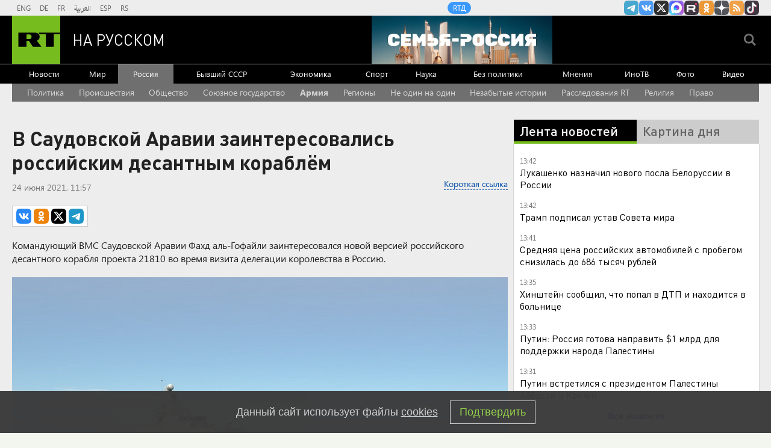

--- FILE ---
content_type: text/html
request_url: https://tns-counter.ru/nc01a**R%3Eundefined*rt_ru/ru/UTF-8/tmsec=rt_ru/977687224***
body_size: -73
content:
BE61760B69720023X1769078819:BE61760B69720023X1769078819

--- FILE ---
content_type: application/javascript
request_url: https://smi2.ru/counter/settings?payload=CMi7AhiEl8KqvjM6JGYxNzFmMjczLTFjNjctNGUzMC1hNmIwLTgzMTRmN2Q1NTIwNA&cb=_callbacks____0mkpburzw
body_size: 1512
content:
_callbacks____0mkpburzw("[base64]");

--- FILE ---
content_type: text/javascript; charset=utf-8
request_url: https://rb.infox.sg/json?id=904&adblock=false&o=20
body_size: 4552
content:
[{"img": "https://rb.infox.sg/img/898381/image_2.jpg?175", "width": "70", "height": "50", "bg_hex": "#425B6F", "bg_rgb": "66,91,111", "text_color": "#fff", "timestamp": "1769078823311", "created": "1768991117247", "id": "898381", "title": "Большинство стран ЕС отказались войти в «Совет мира»", "category": "politics", "body": "По информации Financial Times (FT), большинство стран Европейского Союза отказалось принять участие в инициированном президентом США Дональдом Трампом «Совете мира».", "source": "infox.ru", "linkTarget": "byDefault", "url": "//rb.infox.sg/click?aid=898381&type=exchange&id=904&su=aHR0cHM6Ly9jaXMuaW5mb3guc2cvb3RoZXJzL25ld3MvNXA2Um0vP3V0bV9zb3VyY2U9cnVzc2lhbi5ydC5jb20mdXRtX2NhbXBhaWduPTkwNCZ1dG1fbWVkaXVtPWV4Y2hhbmdlJnV0bV9jb250ZW50PWluZm94LnJ1JmlkPXJ1c3NpYW4ucnQuY29t"}, {"img": "https://rb.infox.sg/img/897209/image_2.jpg?37", "width": "70", "height": "50", "bg_hex": "#835F5B", "bg_rgb": "131,95,91", "text_color": "#fff", "timestamp": "1769078823311", "created": "1768559234999", "id": "897209", "title": "Всплыла неожиданная деталь в деле о смерти Скляра", "category": "others", "body": "Незадолго до смерти бывшего замглавы Минтруда РФ Алексея Скляра в его дом приезжали полицейские, пишет MK.RU. По информации издания, спустя", "source": "news.ru", "linkTarget": "byDefault", "url": "//rb.infox.sg/click?aid=897209&type=exchange&id=904&su=aHR0cHM6Ly9jaXMuaW5mb3guc2cvb3RoZXJzL25ld3MvNW81SEMvP3V0bV9zb3VyY2U9cnVzc2lhbi5ydC5jb20mdXRtX2NhbXBhaWduPTkwNCZ1dG1fbWVkaXVtPWV4Y2hhbmdlJnV0bV9jb250ZW50PW5ld3MucnUmaWQ9cnVzc2lhbi5ydC5jb21="}, {"img": "https://rb.infox.sg/img/897659/image_2.jpg?619", "width": "70", "height": "50", "bg_hex": "#560F0E", "bg_rgb": "86,15,14", "text_color": "#fff", "timestamp": "1769078823311", "created": "1768818786784", "id": "897659", "title": "Врач назвала неожиданные симптомы повышенного холестерина", "category": "health", "body": "Врач Нино Джавахия выделила три симптома, которые могут указывать на повышенное содержание холестерина в крови.", "source": "abnews.ru", "linkTarget": "byDefault", "url": "//rb.infox.sg/click?aid=897659&type=exchange&id=904&su=aHR0cHM6Ly9jaXMuaW5mb3guc2cvb3RoZXJzL25ld3MvNW92SEQvP3V0bV9zb3VyY2U9cnVzc2lhbi5ydC5jb20mdXRtX2NhbXBhaWduPTkwNCZ1dG1fbWVkaXVtPWV4Y2hhbmdlJnV0bV9jb250ZW50PWFibmV3cy5ydSZpZD1ydXNzaWFuLnJ0LmNvbW=="}, {"img": "https://rb.infox.sg/img/898335/image_2.jpg?34", "width": "70", "height": "50", "bg_hex": "#433D60", "bg_rgb": "67,61,96", "text_color": "#fff", "timestamp": "1769078823311", "created": "1768986705259", "id": "898335", "title": "Медведев объяснил, зачем Трамп хочет захватить Гренландию", "category": "politics", "body": "Зампредседателя Совбеза РФ Дмитрий Медведев ответил в соцсети X на открытку Госдепа изображением с надписью на английском языке: «Не играйте", "source": "tass.ru", "linkTarget": "byDefault", "url": "//rb.infox.sg/click?aid=898335&type=exchange&id=904&su=aHR0cHM6Ly9jaXMuaW5mb3guc2cvb3RoZXJzL25ld3MvNW1rNHAvP3V0bV9zb3VyY2U9cnVzc2lhbi5ydC5jb20mdXRtX2NhbXBhaWduPTkwNCZ1dG1fbWVkaXVtPWV4Y2hhbmdlJnV0bV9jb250ZW50PXRhc3MucnUmaWQ9cnVzc2lhbi5ydC5jb21="}, {"img": "https://rb.infox.sg/img/898728/image_2.jpg?415", "width": "70", "height": "50", "bg_hex": "#5B5555", "bg_rgb": "91,85,85", "text_color": "#fff", "timestamp": "1769078823311", "created": "1769075823128", "id": "898728", "title": "Перед матчем с украинкой Шнайдер подверглась травле", "category": "sport", "body": "Политика на Australian Open.", "source": "sport-express.ru", "linkTarget": "byDefault", "url": "//rb.infox.sg/click?aid=898728&type=exchange&id=904&su=aHR0cHM6Ly9jaXMuaW5mb3guc2cvc3BvcnQvbmV3cy81cGxoRi8/dXRtX3NvdXJjZT1ydXNzaWFuLnJ0LmNvbSZ1dG1fY2FtcGFpZ249OTA0JnV0bV9tZWRpdW09ZXhjaGFuZ2UmdXRtX2NvbnRlbnQ9c3BvcnQtZXhwcmVzcy5ydSZpZD1ydXNzaWFuLnJ0LmNvbW=="}]

--- FILE ---
content_type: application/javascript; charset=utf-8
request_url: https://mediametrics.ru/partner/inject/online.jsonp.ru.js
body_size: 4012
content:
callbackJsonpMediametrics( [{"id": "44245403", "image": "//mediametrics.ru/partner/inject/img/44245403.jpg", "title": "В ДТП под Кузнецком пострадали двое детей и водитель", "source": "penzavzglyad.ru", "link": "//mediametrics.ru/click;mmet/site_ru?//mediametrics.ru/rating/ru/online.html?article=44245403", "favicon": "//mediametrics.ru/favicon/penzavzglyad.ru.ico"},{"id": "44325500", "image": "//mediametrics.ru/partner/inject/img/44325500.jpg", "title": "Скороход удивилась заявлению министра обороны Украины об убийстве россиян", "source": "russian.rt.com", "link": "//mediametrics.ru/click;mmet/site_ru?//mediametrics.ru/rating/ru/online.html?article=44325500", "favicon": "//mediametrics.ru/favicon/russian.rt.com.ico"},{"id": "61273525", "image": "//mediametrics.ru/partner/inject/img/61273525.jpg", "title": "Вместо шоколада химия: в Росконтроле назвали самые худшие марки шоколадок - не берите их даже по скидке", "source": "progorod62.ru", "link": "//mediametrics.ru/click;mmet/site_ru?//mediametrics.ru/rating/ru/online.html?article=61273525", "favicon": "//mediametrics.ru/favicon/progorod62.ru.ico"},{"id": "62184475", "image": "//mediametrics.ru/partner/inject/img/62184475.jpg", "title": "СКА выменял из «Адмирала» Павла Коледова", "source": "gorobzor.ru", "link": "//mediametrics.ru/click;mmet/site_ru?//mediametrics.ru/rating/ru/online.html?article=62184475", "favicon": "//mediametrics.ru/favicon/gorobzor.ru.ico"},{"id": "16049697", "image": "//mediametrics.ru/partner/inject/img/16049697.jpg", "title": "Юбилей Анастасии Волочковой обернулся грандиозным скандалом: вот что случилось", "source": "kp.ru", "link": "//mediametrics.ru/click;mmet/site_ru?//mediametrics.ru/rating/ru/online.html?article=16049697", "favicon": "//mediametrics.ru/favicon/kp.ru.ico"},{"id": "24516153", "image": "//mediametrics.ru/partner/inject/img/24516153.jpg", "title": "Фотофакт: В центре Пскова мужчина вышел на одиночный пикет", "source": "pln-pskov.ru", "link": "//mediametrics.ru/click;mmet/site_ru?//mediametrics.ru/rating/ru/online.html?article=24516153", "favicon": "//mediametrics.ru/favicon/pln-pskov.ru.ico"},{"id": "88076155", "image": "//mediametrics.ru/partner/inject/img/88076155.jpg", "title": "В Горно-Алтайске парень угнал иномарку и катался, пока она не заглохла", "source": "www.gorno-altaisk.info", "link": "//mediametrics.ru/click;mmet/site_ru?//mediametrics.ru/rating/ru/online.html?article=88076155", "favicon": "//mediametrics.ru/favicon/www.gorno-altaisk.info.ico"},{"id": "1225625", "image": "//mediametrics.ru/partner/inject/img/1225625.jpg", "title": "Привязывали к кроватям, обливали холодной водой: в Башкирии стали известны подробности громкого ЧП", "source": "i-gazeta.com", "link": "//mediametrics.ru/click;mmet/site_ru?//mediametrics.ru/rating/ru/online.html?article=1225625", "favicon": "//mediametrics.ru/favicon/i-gazeta.com.ico"},{"id": "82817047", "image": "//mediametrics.ru/partner/inject/img/82817047.jpg", "title": "На Украине запустили систему баллов для боевиков ВСУ за ликвидацию солдат РФ", "source": "www.iz.ru", "link": "//mediametrics.ru/click;mmet/site_ru?//mediametrics.ru/rating/ru/online.html?article=82817047", "favicon": "//mediametrics.ru/favicon/www.iz.ru.ico"},{"id": "75169985", "image": "//mediametrics.ru/partner/inject/img/75169985.jpg", "title": "Белорусская компания будет строить молокоперерабатывающий завод под Кировом", "source": "progorod43.ru", "link": "//mediametrics.ru/click;mmet/site_ru?//mediametrics.ru/rating/ru/online.html?article=75169985", "favicon": "//mediametrics.ru/favicon/progorod43.ru.ico"},{"id": "68741319", "image": "//mediametrics.ru/partner/inject/img/68741319.jpg", "title": "Где у нас чиновники воруют больше всех? Черноземье, Алтай, Урал. Но это лишь верхушка айсберга", "source": "svpressa.ru", "link": "//mediametrics.ru/click;mmet/site_ru?//mediametrics.ru/rating/ru/online.html?article=68741319", "favicon": "//mediametrics.ru/favicon/svpressa.ru.ico"},{"id": "73244402", "image": "//mediametrics.ru/partner/inject/img/73244402.jpg", "title": "Куда исчезли тараканы из квартир в нулевые и почему сейчас возвращаются", "source": "ncrim.ru", "link": "//mediametrics.ru/click;mmet/site_ru?//mediametrics.ru/rating/ru/online.html?article=73244402", "favicon": "//mediametrics.ru/favicon/ncrim.ru.ico"},{"id": "37067633", "image": "//mediametrics.ru/partner/inject/img/37067633.jpg", "title": "Какие выплаты в Карелии положены на старшеклассников", "source": "gubdaily.ru", "link": "//mediametrics.ru/click;mmet/site_ru?//mediametrics.ru/rating/ru/online.html?article=37067633", "favicon": "//mediametrics.ru/favicon/gubdaily.ru.ico"},{"id": "25872312", "image": "//mediametrics.ru/partner/inject/img/25872312.jpg", "title": "В администрации Сыктывкара силовики проводят обыски", "source": "komiinform.ru", "link": "//mediametrics.ru/click;mmet/site_ru?//mediametrics.ru/rating/ru/online.html?article=25872312", "favicon": "//mediametrics.ru/favicon/komiinform.ru.ico"},{"id": "54386623", "image": "//mediametrics.ru/partner/inject/img/54386623.jpg", "title": "Абрек Челтыгмашев останется в СИЗО до весны", "source": "19rusinfo.ru", "link": "//mediametrics.ru/click;mmet/site_ru?//mediametrics.ru/rating/ru/online.html?article=54386623", "favicon": "//mediametrics.ru/favicon/19rusinfo.ru.ico"},{"id": "54177805", "image": "//mediametrics.ru/partner/inject/img/54177805.jpg", "title": "Кот участника СВО живет при кафедральном соборе » Гай.ру — Новости Гая, объявления, работа и погода", "source": "vgae.ru", "link": "//mediametrics.ru/click;mmet/site_ru?//mediametrics.ru/rating/ru/online.html?article=54177805", "favicon": "//mediametrics.ru/favicon/vgae.ru.ico"},{"id": "72257552", "image": "//mediametrics.ru/partner/inject/img/72257552.jpg", "title": "В Тверской области мужчина из ревности разбил окна лопатой своей возлюбленной", "source": "tvtver.ru", "link": "//mediametrics.ru/click;mmet/site_ru?//mediametrics.ru/rating/ru/online.html?article=72257552", "favicon": "//mediametrics.ru/favicon/tvtver.ru.ico"},{"id": "5740575", "image": "//mediametrics.ru/partner/inject/img/5740575.jpg", "title": "Жена Маковецкого теряет память: что известно о болезни Елены и как актер переживает это ✿✔️ TVCenter.ru", "source": "www.tvcenter.ru", "link": "//mediametrics.ru/click;mmet/site_ru?//mediametrics.ru/rating/ru/online.html?article=5740575", "favicon": "//mediametrics.ru/favicon/www.tvcenter.ru.ico"},{"id": "13259810", "image": "//mediametrics.ru/partner/inject/img/13259810.jpg", "title": "В Ульяновскую область идут аномальные морозы до -33 градусов", "source": "ulpressa.ru", "link": "//mediametrics.ru/click;mmet/site_ru?//mediametrics.ru/rating/ru/online.html?article=13259810", "favicon": "//mediametrics.ru/favicon/ulpressa.ru.ico"},{"id": "53031978", "image": "//mediametrics.ru/partner/inject/img/53031978.jpg", "title": "Жители Карелии отстояли участок озера (ФОТО)", "source": "gubdaily.ru", "link": "//mediametrics.ru/click;mmet/site_ru?//mediametrics.ru/rating/ru/online.html?article=53031978", "favicon": "//mediametrics.ru/favicon/gubdaily.ru.ico"},{"id": "52301882", "image": "//mediametrics.ru/partner/inject/img/52301882.jpg", "title": "В Татарстане возбудили уголовное дело о нападении школьника на уборщицу", "source": "rt.rbc.ru", "link": "//mediametrics.ru/click;mmet/site_ru?//mediametrics.ru/rating/ru/online.html?article=52301882", "favicon": "//mediametrics.ru/favicon/rt.rbc.ru.ico"},{"id": "9079869", "image": "//mediametrics.ru/partner/inject/img/9079869.jpg", "title": "В Смоленской области мужчину увезла «скорая» после ДТП на пешеходном переходе", "source": "www.rabochy-put.ru", "link": "//mediametrics.ru/click;mmet/site_ru?//mediametrics.ru/rating/ru/online.html?article=9079869", "favicon": "//mediametrics.ru/favicon/www.rabochy-put.ru.ico"},{"id": "39820349", "image": "//mediametrics.ru/partner/inject/img/39820349.jpg", "title": "Новые правила на АЗС: водителей предупредили о штрафах до 50 тысяч рублей", "source": "ncrim.ru", "link": "//mediametrics.ru/click;mmet/site_ru?//mediametrics.ru/rating/ru/online.html?article=39820349", "favicon": "//mediametrics.ru/favicon/ncrim.ru.ico"},{"id": "20713548", "image": "//mediametrics.ru/partner/inject/img/20713548.jpg", "title": "«Полина, ну это уже чересчур!»: Гагарина столкнулась с травлей из-за «чрезмерной» худобы ✿✔️ TVCenter.ru", "source": "www.tvcenter.ru", "link": "//mediametrics.ru/click;mmet/site_ru?//mediametrics.ru/rating/ru/online.html?article=20713548", "favicon": "//mediametrics.ru/favicon/www.tvcenter.ru.ico"},{"id": "84110413", "image": "//mediametrics.ru/partner/inject/img/84110413.jpg", "title": "16 медалей «50 лет совместной жизни» вручили в Новоржевском округе в 2025 году", "source": "pln-pskov.ru", "link": "//mediametrics.ru/click;mmet/site_ru?//mediametrics.ru/rating/ru/online.html?article=84110413", "favicon": "//mediametrics.ru/favicon/pln-pskov.ru.ico"},{"id": "13940826", "image": "//mediametrics.ru/partner/inject/img/13940826.jpg", "title": "Ubisoft отменила ремейк Prince of Persia: The Sands of Time спустя пять лет после анонса", "source": "3dnews.ru", "link": "//mediametrics.ru/click;mmet/site_ru?//mediametrics.ru/rating/ru/online.html?article=13940826", "favicon": "//mediametrics.ru/favicon/3dnews.ru.ico"},{"id": "5346398", "image": "//mediametrics.ru/partner/inject/img/5346398.jpg", "title": "«Мы сидели на алгебре, прозвучало два взрыва»: что известно о подростке с ножом, ворвавшемся в лицей Нижнекамска", "source": "45.ru", "link": "//mediametrics.ru/click;mmet/site_ru?//mediametrics.ru/rating/ru/online.html?article=5346398", "favicon": "//mediametrics.ru/favicon/45.ru.ico"},{"id": "84210785", "image": "//mediametrics.ru/partner/inject/img/84210785.jpg", "title": "В центре Ульяновска начали сносить 4-й корпус завода «Контактор»", "source": "ulpressa.ru", "link": "//mediametrics.ru/click;mmet/site_ru?//mediametrics.ru/rating/ru/online.html?article=84210785", "favicon": "//mediametrics.ru/favicon/ulpressa.ru.ico"},{"id": "78808167", "image": "//mediametrics.ru/partner/inject/img/78808167.jpg", "title": "Обвешивают прямо в открытую: покупательница переплатила десятки процентов за рыбу", "source": "news102.ru", "link": "//mediametrics.ru/click;mmet/site_ru?//mediametrics.ru/rating/ru/online.html?article=78808167", "favicon": "//mediametrics.ru/favicon/news102.ru.ico"},{"id": "51918977", "image": "//mediametrics.ru/partner/inject/img/51918977.jpg", "title": "Слушал рэп, палил из окна. Что известно об умершем после конфликта с охраной в «Сити Молле»", "source": "fontanka.ru", "link": "//mediametrics.ru/click;mmet/site_ru?//mediametrics.ru/rating/ru/online.html?article=51918977", "favicon": "//mediametrics.ru/favicon/fontanka.ru.ico"},{"id": "22738058", "image": "//mediametrics.ru/partner/inject/img/22738058.jpg", "title": "Министра транспорта Кубани арестовали по обвинению в мошенничестве", "source": "ria.ru", "link": "//mediametrics.ru/click;mmet/site_ru?//mediametrics.ru/rating/ru/online.html?article=22738058", "favicon": "//mediametrics.ru/favicon/ria.ru.ico"},{"id": "53277835", "image": "//mediametrics.ru/partner/inject/img/53277835.jpg", "title": "В СИЗО-3 обсудили вопросы взаимодействия с церковью", "source": "www.michurinsk.ru", "link": "//mediametrics.ru/click;mmet/site_ru?//mediametrics.ru/rating/ru/online.html?article=53277835", "favicon": "//mediametrics.ru/favicon/www.michurinsk.ru.ico"},{"id": "86445203", "image": "//mediametrics.ru/partner/inject/img/86445203.jpg", "title": "Трамп заявил о важности сохранения ООН при создании «Совета мира»", "source": "rossaprimavera.ru", "link": "//mediametrics.ru/click;mmet/site_ru?//mediametrics.ru/rating/ru/online.html?article=86445203", "favicon": "//mediametrics.ru/favicon/rossaprimavera.ru.ico"},{"id": "14909618", "image": "//mediametrics.ru/partner/inject/img/14909618.jpg", "title": "Пассажирские поезда задерживаются из-за схода вагонов в Тульской области", "source": "ren.tv", "link": "//mediametrics.ru/click;mmet/site_ru?//mediametrics.ru/rating/ru/online.html?article=14909618", "favicon": "//mediametrics.ru/favicon/ren.tv.ico"},{"id": "57733306", "image": "//mediametrics.ru/partner/inject/img/57733306.jpg", "title": "На едином информационном дне в Новочебоксарске подвели промежуточные итоги работы по уборке снега", "source": "pgn21.ru", "link": "//mediametrics.ru/click;mmet/site_ru?//mediametrics.ru/rating/ru/online.html?article=57733306", "favicon": "//mediametrics.ru/favicon/pgn21.ru.ico"},{"id": "79853756", "image": "//mediametrics.ru/partner/inject/img/79853756.jpg", "title": "«Эффект Долиной» больше не сработает. Делягин предложил способ ликвидации «бабушкиных схем»", "source": "runews24.ru", "link": "//mediametrics.ru/click;mmet/site_ru?//mediametrics.ru/rating/ru/online.html?article=79853756", "favicon": "//mediametrics.ru/favicon/runews24.ru.ico"}] );